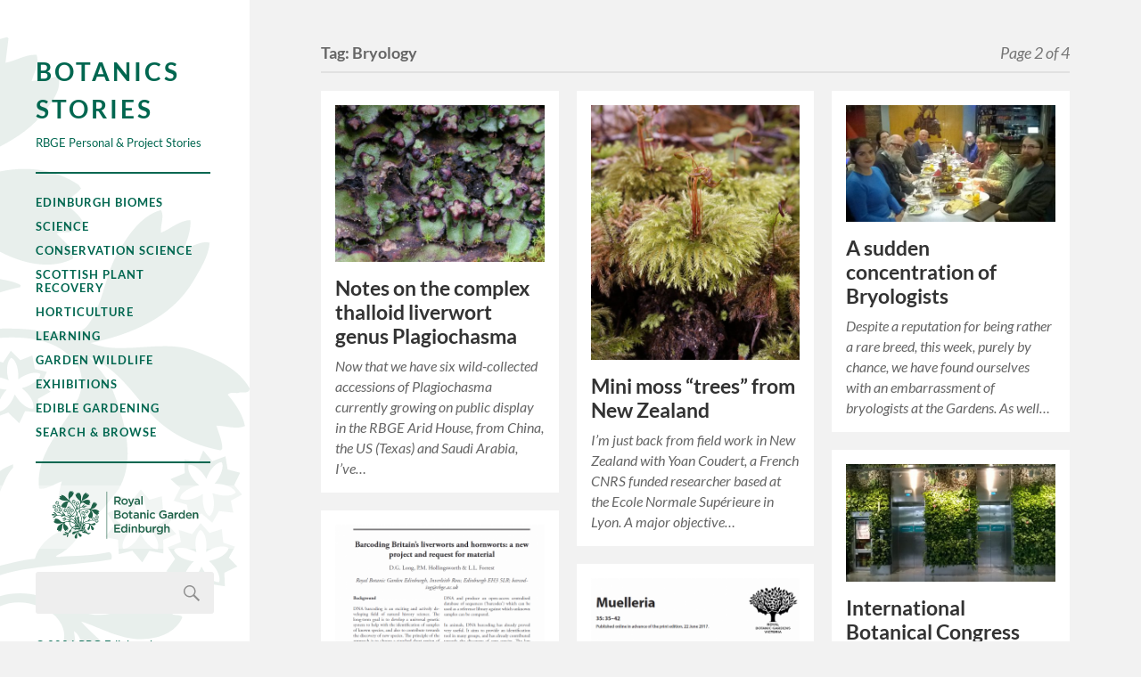

--- FILE ---
content_type: text/html; charset=UTF-8
request_url: https://stories.rbge.org.uk/archives/tag/bryology/page/2
body_size: 12160
content:
<!DOCTYPE html>

<html class="no-js" lang="en-US" prefix="og: http://ogp.me/ns# fb: http://ogp.me/ns/fb#">

	<head profile="http://gmpg.org/xfn/11">
		
		<meta http-equiv="Content-Type" content="text/html; charset=UTF-8" />
		<meta name="viewport" content="width=device-width, initial-scale=1.0, maximum-scale=1.0, user-scalable=no" >
				
				 
		<title>Bryology &#8211; Page 2 &#8211; Botanics Stories</title>
<meta name='robots' content='max-image-preview:large' />
<script>document.documentElement.className = document.documentElement.className.replace("no-js","js");</script>
<link rel='dns-prefetch' href='//www.googletagmanager.com' />
<link rel="alternate" type="application/rss+xml" title="Botanics Stories &raquo; Feed" href="https://stories.rbge.org.uk/feed" />
<link rel="alternate" type="application/rss+xml" title="Botanics Stories &raquo; Comments Feed" href="https://stories.rbge.org.uk/comments/feed" />
<link rel="alternate" type="application/rss+xml" title="Botanics Stories &raquo; Bryology Tag Feed" href="https://stories.rbge.org.uk/archives/tag/bryology/feed" />
<style id='wp-img-auto-sizes-contain-inline-css' type='text/css'>
img:is([sizes=auto i],[sizes^="auto," i]){contain-intrinsic-size:3000px 1500px}
/*# sourceURL=wp-img-auto-sizes-contain-inline-css */
</style>

<style id='wp-emoji-styles-inline-css' type='text/css'>

	img.wp-smiley, img.emoji {
		display: inline !important;
		border: none !important;
		box-shadow: none !important;
		height: 1em !important;
		width: 1em !important;
		margin: 0 0.07em !important;
		vertical-align: -0.1em !important;
		background: none !important;
		padding: 0 !important;
	}
/*# sourceURL=wp-emoji-styles-inline-css */
</style>
<link rel='stylesheet' id='wp-block-library-css' href='https://stories.rbge.org.uk/wp-includes/css/dist/block-library/style.min.css?ver=6.9' type='text/css' media='all' />
<style id='global-styles-inline-css' type='text/css'>
:root{--wp--preset--aspect-ratio--square: 1;--wp--preset--aspect-ratio--4-3: 4/3;--wp--preset--aspect-ratio--3-4: 3/4;--wp--preset--aspect-ratio--3-2: 3/2;--wp--preset--aspect-ratio--2-3: 2/3;--wp--preset--aspect-ratio--16-9: 16/9;--wp--preset--aspect-ratio--9-16: 9/16;--wp--preset--color--black: #333;--wp--preset--color--cyan-bluish-gray: #abb8c3;--wp--preset--color--white: #fff;--wp--preset--color--pale-pink: #f78da7;--wp--preset--color--vivid-red: #cf2e2e;--wp--preset--color--luminous-vivid-orange: #ff6900;--wp--preset--color--luminous-vivid-amber: #fcb900;--wp--preset--color--light-green-cyan: #7bdcb5;--wp--preset--color--vivid-green-cyan: #00d084;--wp--preset--color--pale-cyan-blue: #8ed1fc;--wp--preset--color--vivid-cyan-blue: #0693e3;--wp--preset--color--vivid-purple: #9b51e0;--wp--preset--color--accent: #019EBD;--wp--preset--color--dark-gray: #444;--wp--preset--color--medium-gray: #666;--wp--preset--color--light-gray: #767676;--wp--preset--gradient--vivid-cyan-blue-to-vivid-purple: linear-gradient(135deg,rgb(6,147,227) 0%,rgb(155,81,224) 100%);--wp--preset--gradient--light-green-cyan-to-vivid-green-cyan: linear-gradient(135deg,rgb(122,220,180) 0%,rgb(0,208,130) 100%);--wp--preset--gradient--luminous-vivid-amber-to-luminous-vivid-orange: linear-gradient(135deg,rgb(252,185,0) 0%,rgb(255,105,0) 100%);--wp--preset--gradient--luminous-vivid-orange-to-vivid-red: linear-gradient(135deg,rgb(255,105,0) 0%,rgb(207,46,46) 100%);--wp--preset--gradient--very-light-gray-to-cyan-bluish-gray: linear-gradient(135deg,rgb(238,238,238) 0%,rgb(169,184,195) 100%);--wp--preset--gradient--cool-to-warm-spectrum: linear-gradient(135deg,rgb(74,234,220) 0%,rgb(151,120,209) 20%,rgb(207,42,186) 40%,rgb(238,44,130) 60%,rgb(251,105,98) 80%,rgb(254,248,76) 100%);--wp--preset--gradient--blush-light-purple: linear-gradient(135deg,rgb(255,206,236) 0%,rgb(152,150,240) 100%);--wp--preset--gradient--blush-bordeaux: linear-gradient(135deg,rgb(254,205,165) 0%,rgb(254,45,45) 50%,rgb(107,0,62) 100%);--wp--preset--gradient--luminous-dusk: linear-gradient(135deg,rgb(255,203,112) 0%,rgb(199,81,192) 50%,rgb(65,88,208) 100%);--wp--preset--gradient--pale-ocean: linear-gradient(135deg,rgb(255,245,203) 0%,rgb(182,227,212) 50%,rgb(51,167,181) 100%);--wp--preset--gradient--electric-grass: linear-gradient(135deg,rgb(202,248,128) 0%,rgb(113,206,126) 100%);--wp--preset--gradient--midnight: linear-gradient(135deg,rgb(2,3,129) 0%,rgb(40,116,252) 100%);--wp--preset--font-size--small: 16px;--wp--preset--font-size--medium: 20px;--wp--preset--font-size--large: 24px;--wp--preset--font-size--x-large: 42px;--wp--preset--font-size--normal: 18px;--wp--preset--font-size--larger: 27px;--wp--preset--spacing--20: 0.44rem;--wp--preset--spacing--30: 0.67rem;--wp--preset--spacing--40: 1rem;--wp--preset--spacing--50: 1.5rem;--wp--preset--spacing--60: 2.25rem;--wp--preset--spacing--70: 3.38rem;--wp--preset--spacing--80: 5.06rem;--wp--preset--shadow--natural: 6px 6px 9px rgba(0, 0, 0, 0.2);--wp--preset--shadow--deep: 12px 12px 50px rgba(0, 0, 0, 0.4);--wp--preset--shadow--sharp: 6px 6px 0px rgba(0, 0, 0, 0.2);--wp--preset--shadow--outlined: 6px 6px 0px -3px rgb(255, 255, 255), 6px 6px rgb(0, 0, 0);--wp--preset--shadow--crisp: 6px 6px 0px rgb(0, 0, 0);}:where(.is-layout-flex){gap: 0.5em;}:where(.is-layout-grid){gap: 0.5em;}body .is-layout-flex{display: flex;}.is-layout-flex{flex-wrap: wrap;align-items: center;}.is-layout-flex > :is(*, div){margin: 0;}body .is-layout-grid{display: grid;}.is-layout-grid > :is(*, div){margin: 0;}:where(.wp-block-columns.is-layout-flex){gap: 2em;}:where(.wp-block-columns.is-layout-grid){gap: 2em;}:where(.wp-block-post-template.is-layout-flex){gap: 1.25em;}:where(.wp-block-post-template.is-layout-grid){gap: 1.25em;}.has-black-color{color: var(--wp--preset--color--black) !important;}.has-cyan-bluish-gray-color{color: var(--wp--preset--color--cyan-bluish-gray) !important;}.has-white-color{color: var(--wp--preset--color--white) !important;}.has-pale-pink-color{color: var(--wp--preset--color--pale-pink) !important;}.has-vivid-red-color{color: var(--wp--preset--color--vivid-red) !important;}.has-luminous-vivid-orange-color{color: var(--wp--preset--color--luminous-vivid-orange) !important;}.has-luminous-vivid-amber-color{color: var(--wp--preset--color--luminous-vivid-amber) !important;}.has-light-green-cyan-color{color: var(--wp--preset--color--light-green-cyan) !important;}.has-vivid-green-cyan-color{color: var(--wp--preset--color--vivid-green-cyan) !important;}.has-pale-cyan-blue-color{color: var(--wp--preset--color--pale-cyan-blue) !important;}.has-vivid-cyan-blue-color{color: var(--wp--preset--color--vivid-cyan-blue) !important;}.has-vivid-purple-color{color: var(--wp--preset--color--vivid-purple) !important;}.has-black-background-color{background-color: var(--wp--preset--color--black) !important;}.has-cyan-bluish-gray-background-color{background-color: var(--wp--preset--color--cyan-bluish-gray) !important;}.has-white-background-color{background-color: var(--wp--preset--color--white) !important;}.has-pale-pink-background-color{background-color: var(--wp--preset--color--pale-pink) !important;}.has-vivid-red-background-color{background-color: var(--wp--preset--color--vivid-red) !important;}.has-luminous-vivid-orange-background-color{background-color: var(--wp--preset--color--luminous-vivid-orange) !important;}.has-luminous-vivid-amber-background-color{background-color: var(--wp--preset--color--luminous-vivid-amber) !important;}.has-light-green-cyan-background-color{background-color: var(--wp--preset--color--light-green-cyan) !important;}.has-vivid-green-cyan-background-color{background-color: var(--wp--preset--color--vivid-green-cyan) !important;}.has-pale-cyan-blue-background-color{background-color: var(--wp--preset--color--pale-cyan-blue) !important;}.has-vivid-cyan-blue-background-color{background-color: var(--wp--preset--color--vivid-cyan-blue) !important;}.has-vivid-purple-background-color{background-color: var(--wp--preset--color--vivid-purple) !important;}.has-black-border-color{border-color: var(--wp--preset--color--black) !important;}.has-cyan-bluish-gray-border-color{border-color: var(--wp--preset--color--cyan-bluish-gray) !important;}.has-white-border-color{border-color: var(--wp--preset--color--white) !important;}.has-pale-pink-border-color{border-color: var(--wp--preset--color--pale-pink) !important;}.has-vivid-red-border-color{border-color: var(--wp--preset--color--vivid-red) !important;}.has-luminous-vivid-orange-border-color{border-color: var(--wp--preset--color--luminous-vivid-orange) !important;}.has-luminous-vivid-amber-border-color{border-color: var(--wp--preset--color--luminous-vivid-amber) !important;}.has-light-green-cyan-border-color{border-color: var(--wp--preset--color--light-green-cyan) !important;}.has-vivid-green-cyan-border-color{border-color: var(--wp--preset--color--vivid-green-cyan) !important;}.has-pale-cyan-blue-border-color{border-color: var(--wp--preset--color--pale-cyan-blue) !important;}.has-vivid-cyan-blue-border-color{border-color: var(--wp--preset--color--vivid-cyan-blue) !important;}.has-vivid-purple-border-color{border-color: var(--wp--preset--color--vivid-purple) !important;}.has-vivid-cyan-blue-to-vivid-purple-gradient-background{background: var(--wp--preset--gradient--vivid-cyan-blue-to-vivid-purple) !important;}.has-light-green-cyan-to-vivid-green-cyan-gradient-background{background: var(--wp--preset--gradient--light-green-cyan-to-vivid-green-cyan) !important;}.has-luminous-vivid-amber-to-luminous-vivid-orange-gradient-background{background: var(--wp--preset--gradient--luminous-vivid-amber-to-luminous-vivid-orange) !important;}.has-luminous-vivid-orange-to-vivid-red-gradient-background{background: var(--wp--preset--gradient--luminous-vivid-orange-to-vivid-red) !important;}.has-very-light-gray-to-cyan-bluish-gray-gradient-background{background: var(--wp--preset--gradient--very-light-gray-to-cyan-bluish-gray) !important;}.has-cool-to-warm-spectrum-gradient-background{background: var(--wp--preset--gradient--cool-to-warm-spectrum) !important;}.has-blush-light-purple-gradient-background{background: var(--wp--preset--gradient--blush-light-purple) !important;}.has-blush-bordeaux-gradient-background{background: var(--wp--preset--gradient--blush-bordeaux) !important;}.has-luminous-dusk-gradient-background{background: var(--wp--preset--gradient--luminous-dusk) !important;}.has-pale-ocean-gradient-background{background: var(--wp--preset--gradient--pale-ocean) !important;}.has-electric-grass-gradient-background{background: var(--wp--preset--gradient--electric-grass) !important;}.has-midnight-gradient-background{background: var(--wp--preset--gradient--midnight) !important;}.has-small-font-size{font-size: var(--wp--preset--font-size--small) !important;}.has-medium-font-size{font-size: var(--wp--preset--font-size--medium) !important;}.has-large-font-size{font-size: var(--wp--preset--font-size--large) !important;}.has-x-large-font-size{font-size: var(--wp--preset--font-size--x-large) !important;}
/*# sourceURL=global-styles-inline-css */
</style>

<style id='classic-theme-styles-inline-css' type='text/css'>
/*! This file is auto-generated */
.wp-block-button__link{color:#fff;background-color:#32373c;border-radius:9999px;box-shadow:none;text-decoration:none;padding:calc(.667em + 2px) calc(1.333em + 2px);font-size:1.125em}.wp-block-file__button{background:#32373c;color:#fff;text-decoration:none}
/*# sourceURL=/wp-includes/css/classic-themes.min.css */
</style>
<link rel='stylesheet' id='category-sticky-post-css' href='https://stories.rbge.org.uk/wp-content/plugins/category-sticky-post/css/plugin.css?ver=6.9' type='text/css' media='all' />
<link rel='stylesheet' id='parent-style-css' href='https://stories.rbge.org.uk/wp-content/themes/fukasawa/style.css?ver=6.9' type='text/css' media='all' />
<link rel='stylesheet' id='fukasawa_googleFonts-css' href='https://stories.rbge.org.uk/wp-content/themes/fukasawa/assets/css/fonts.css?ver=6.9' type='text/css' media='all' />
<link rel='stylesheet' id='fukasawa_genericons-css' href='https://stories.rbge.org.uk/wp-content/themes/fukasawa/assets/fonts/genericons/genericons.css?ver=6.9' type='text/css' media='all' />
<link rel='stylesheet' id='fukasawa_style-css' href='https://stories.rbge.org.uk/wp-content/themes/fukasawa_rbge/style.css' type='text/css' media='all' />
<script type="text/javascript" src="https://stories.rbge.org.uk/wp-includes/js/jquery/jquery.min.js?ver=3.7.1" id="jquery-core-js"></script>
<script type="text/javascript" src="https://stories.rbge.org.uk/wp-includes/js/jquery/jquery-migrate.min.js?ver=3.4.1" id="jquery-migrate-js"></script>
<script type="text/javascript" src="https://stories.rbge.org.uk/wp-content/themes/fukasawa/assets/js/flexslider.js?ver=1" id="fukasawa_flexslider-js"></script>

<!-- Google tag (gtag.js) snippet added by Site Kit -->
<!-- Google Analytics snippet added by Site Kit -->
<script type="text/javascript" src="https://www.googletagmanager.com/gtag/js?id=GT-WPLHVSG" id="google_gtagjs-js" async></script>
<script type="text/javascript" id="google_gtagjs-js-after">
/* <![CDATA[ */
window.dataLayer = window.dataLayer || [];function gtag(){dataLayer.push(arguments);}
gtag("set","linker",{"domains":["stories.rbge.org.uk"]});
gtag("js", new Date());
gtag("set", "developer_id.dZTNiMT", true);
gtag("config", "GT-WPLHVSG");
 window._googlesitekit = window._googlesitekit || {}; window._googlesitekit.throttledEvents = []; window._googlesitekit.gtagEvent = (name, data) => { var key = JSON.stringify( { name, data } ); if ( !! window._googlesitekit.throttledEvents[ key ] ) { return; } window._googlesitekit.throttledEvents[ key ] = true; setTimeout( () => { delete window._googlesitekit.throttledEvents[ key ]; }, 5 ); gtag( "event", name, { ...data, event_source: "site-kit" } ); }; 
//# sourceURL=google_gtagjs-js-after
/* ]]> */
</script>
<link rel="https://api.w.org/" href="https://stories.rbge.org.uk/wp-json/" /><link rel="alternate" title="JSON" type="application/json" href="https://stories.rbge.org.uk/wp-json/wp/v2/tags/1226" /><link rel="EditURI" type="application/rsd+xml" title="RSD" href="https://stories.rbge.org.uk/xmlrpc.php?rsd" />
<meta name="generator" content="WordPress 6.9" />
<meta name="generator" content="Site Kit by Google 1.171.0" /><!-- Customizer CSS --><style type="text/css"></style><!--/Customizer CSS-->
    <!-- START - Open Graph and Twitter Card Tags 3.3.9 -->
     <!-- Facebook Open Graph -->
      <meta property="og:locale" content="en_GB"/>
      <meta property="og:site_name" content="Botanics Stories"/>
      <meta property="og:title" content="Bryology"/>
      <meta property="og:url" content="https://stories.rbge.org.uk/archives/tag/bryology"/>
      <meta property="og:type" content="article"/>
      <meta property="og:description" content="RBGE Personal &amp; Project Stories"/>
      <meta property="og:image" content="https://stories.rbge.org.uk/wp-content/uploads/2017/07/20170703-DSCF6681.jpg"/>
      <meta property="og:image:url" content="https://stories.rbge.org.uk/wp-content/uploads/2017/07/20170703-DSCF6681.jpg"/>
      <meta property="og:image:secure_url" content="https://stories.rbge.org.uk/wp-content/uploads/2017/07/20170703-DSCF6681.jpg"/>
      <meta property="article:publisher" content="https://www.facebook.com/thebotanics"/>
     <!-- Google+ / Schema.org -->
      <meta itemprop="name" content="Bryology"/>
      <meta itemprop="headline" content="Bryology"/>
      <meta itemprop="description" content="RBGE Personal &amp; Project Stories"/>
      <meta itemprop="image" content="https://stories.rbge.org.uk/wp-content/uploads/2017/07/20170703-DSCF6681.jpg"/>
      <link rel="publisher" href="https://plus.google.com/+RbgeOrgUkEdinburgh"/>
      <!--<meta itemprop="publisher" content="Botanics Stories"/>--> <!-- To solve: The attribute publisher.itemtype has an invalid value. -->
     <!-- Twitter Cards -->
      <meta name="twitter:title" content="Bryology"/>
      <meta name="twitter:url" content="https://stories.rbge.org.uk/archives/tag/bryology"/>
      <meta name="twitter:description" content="RBGE Personal &amp; Project Stories"/>
      <meta name="twitter:image" content="https://stories.rbge.org.uk/wp-content/uploads/2017/07/20170703-DSCF6681.jpg"/>
      <meta name="twitter:card" content="summary_large_image"/>
      <meta name="twitter:site" content="@@theBotanics"/>
     <!-- SEO -->
      <link rel="canonical" href="https://stories.rbge.org.uk/archives/tag/bryology"/>
      <meta name="description" content="RBGE Personal &amp; Project Stories"/>
      <meta name="publisher" content="Botanics Stories"/>
     <!-- Misc. tags -->
     <!-- is_tag -->
    <!-- END - Open Graph and Twitter Card Tags 3.3.9 -->
        
    	
	</head>
	
	<body class="archive paged tag tag-bryology tag-1226 paged-2 tag-paged-2 wp-theme-fukasawa wp-child-theme-fukasawa_rbge wp-is-not-mobile">
	
		<div class="mobile-navigation">
	
			<ul class="mobile-menu">
						
				<li id="menu-item-36894" class="menu-item menu-item-type-taxonomy menu-item-object-category menu-item-36894"><a href="https://stories.rbge.org.uk/archives/category/edinburgh-biomes">Edinburgh Biomes</a></li>
<li id="menu-item-24892" class="menu-item menu-item-type-taxonomy menu-item-object-category menu-item-24892"><a href="https://stories.rbge.org.uk/archives/category/science">Science</a></li>
<li id="menu-item-36606" class="menu-item menu-item-type-taxonomy menu-item-object-category menu-item-36606"><a href="https://stories.rbge.org.uk/archives/category/science/scotland-conservation-science">Conservation Science</a></li>
<li id="menu-item-37665" class="menu-item menu-item-type-taxonomy menu-item-object-category menu-item-37665"><a href="https://stories.rbge.org.uk/archives/category/science/scottish-plant-recovery">Scottish Plant Recovery</a></li>
<li id="menu-item-24893" class="menu-item menu-item-type-taxonomy menu-item-object-category menu-item-24893"><a href="https://stories.rbge.org.uk/archives/category/horticulture">Horticulture</a></li>
<li id="menu-item-24894" class="menu-item menu-item-type-taxonomy menu-item-object-category menu-item-24894"><a href="https://stories.rbge.org.uk/archives/category/learning">Learning</a></li>
<li id="menu-item-24895" class="menu-item menu-item-type-taxonomy menu-item-object-category menu-item-24895"><a href="https://stories.rbge.org.uk/archives/category/garden-wildlife">Garden Wildlife</a></li>
<li id="menu-item-24896" class="menu-item menu-item-type-taxonomy menu-item-object-category menu-item-24896"><a href="https://stories.rbge.org.uk/archives/category/exhibitions">Exhibitions</a></li>
<li id="menu-item-24908" class="menu-item menu-item-type-taxonomy menu-item-object-category menu-item-24908"><a href="https://stories.rbge.org.uk/archives/category/learning/edible-gardening-project">Edible Gardening</a></li>
<li id="menu-item-24905" class="menu-item menu-item-type-post_type menu-item-object-post menu-item-24905"><a href="https://stories.rbge.org.uk/archives/24903">Search &#038; Browse</a></li>
				
			 </ul>
		 
		</div> <!-- /mobile-navigation -->
	
		<div class="sidebar">
		
					
				<h1 class="blog-title">
					<a href="https://stories.rbge.org.uk" title="Botanics Stories &mdash; RBGE Personal &amp; Project Stories" rel="home">Botanics Stories</a>
				</h1>
				<div class="blog-description">
				    RBGE Personal &amp; Project Stories				</div>
						
			<a class="nav-toggle hidden" title="Click to view the navigation" href="#">
			
				<div class="bars">
				
					<div class="bar"></div>
					<div class="bar"></div>
					<div class="bar"></div>
					
					<div class="clear"></div>
				
				</div>
				
				<p>
					<span class="menu">Menu</span>
					<span class="close">Close</span>
				</p>
			
			</a>
			
			<ul class="main-menu">
				
				<li class="menu-item menu-item-type-taxonomy menu-item-object-category menu-item-36894"><a href="https://stories.rbge.org.uk/archives/category/edinburgh-biomes">Edinburgh Biomes</a></li>
<li class="menu-item menu-item-type-taxonomy menu-item-object-category menu-item-24892"><a href="https://stories.rbge.org.uk/archives/category/science">Science</a></li>
<li class="menu-item menu-item-type-taxonomy menu-item-object-category menu-item-36606"><a href="https://stories.rbge.org.uk/archives/category/science/scotland-conservation-science">Conservation Science</a></li>
<li class="menu-item menu-item-type-taxonomy menu-item-object-category menu-item-37665"><a href="https://stories.rbge.org.uk/archives/category/science/scottish-plant-recovery">Scottish Plant Recovery</a></li>
<li class="menu-item menu-item-type-taxonomy menu-item-object-category menu-item-24893"><a href="https://stories.rbge.org.uk/archives/category/horticulture">Horticulture</a></li>
<li class="menu-item menu-item-type-taxonomy menu-item-object-category menu-item-24894"><a href="https://stories.rbge.org.uk/archives/category/learning">Learning</a></li>
<li class="menu-item menu-item-type-taxonomy menu-item-object-category menu-item-24895"><a href="https://stories.rbge.org.uk/archives/category/garden-wildlife">Garden Wildlife</a></li>
<li class="menu-item menu-item-type-taxonomy menu-item-object-category menu-item-24896"><a href="https://stories.rbge.org.uk/archives/category/exhibitions">Exhibitions</a></li>
<li class="menu-item menu-item-type-taxonomy menu-item-object-category menu-item-24908"><a href="https://stories.rbge.org.uk/archives/category/learning/edible-gardening-project">Edible Gardening</a></li>
<li class="menu-item menu-item-type-post_type menu-item-object-post menu-item-24905"><a href="https://stories.rbge.org.uk/archives/24903">Search &#038; Browse</a></li>
				
			 </ul>
			 
			 <div class="widgets">
			 
			 	<div id="text-4" class="widget widget_text"><div class="widget-content clear">			<div class="textwidget"><div class="rbge-branding">
  <a href="http://www.rbge.org.uk">
     <img src="/wp-content/themes/fukasawa_rbge/images/RBGE_Logo.svg" />
   </a>
</div></div>
		</div></div><div id="search-4" class="widget widget_search"><div class="widget-content clear"><form role="search" method="get" id="searchform" class="searchform" action="https://stories.rbge.org.uk/">
				<div>
					<label class="screen-reader-text" for="s">Search for:</label>
					<input type="text" value="" name="s" id="s" />
					<input type="submit" id="searchsubmit" value="Search" />
				</div>
			</form></div></div>			 
			 </div>
			 
			 <div class="credits">
			 
			 	<p>&copy; 2026 <a href="https://stories.rbge.org.uk/">RBG Edinburgh</a>.</p>
			 	<p>	Powered by <a href="http://www.wordpress.org">WordPress</a>.</p>
			 	<p>Theme after <a href="http://www.andersnoren.se">Anders Nor&eacute;n</a>.</p>
			 	<p><a href="/wp-admin">Author's login here.</a></p>
			 </div>
			
			 <div class="clear"></div>
							
		</div> <!-- /sidebar -->
	
		<div class="wrapper" id="wrapper">
<div class="content">
																	                    
	
		<div class="page-title">
			
			<div class="section-inner clear">
	
				<h1 class="archive-title">
					Tag: <span>Bryology</span><span class="archive-subtitle">Page 2 of 4</span>					
				</h1>

										
			</div><!-- .section-inner -->
			
		</div><!-- .page-title -->

	
	
		<div class="posts" id="posts">
				
			<div class="post-container">

	<div id="post-27132" class="post-27132 post type-post status-publish format-standard has-post-thumbnail hentry category-science category-bryology tag-bryology tag-bryophyte tag-complex-thalloid tag-complex-thalloid-liverwort tag-plagiochasma tag-taxonomy">

					
				<figure class="featured-media" href="https://stories.rbge.org.uk/archives/27132">
					<a href="https://stories.rbge.org.uk/archives/27132">	
						<img width="508" height="381" src="https://stories.rbge.org.uk/wp-content/uploads/2015/03/Plagiochasma-sp-508x381.jpg" class="attachment-post-thumb size-post-thumb wp-post-image" alt="Plagiochasma sp" decoding="async" fetchpriority="high" srcset="https://stories.rbge.org.uk/wp-content/uploads/2015/03/Plagiochasma-sp-508x381.jpg 508w, https://stories.rbge.org.uk/wp-content/uploads/2015/03/Plagiochasma-sp-300x225.jpg 300w, https://stories.rbge.org.uk/wp-content/uploads/2015/03/Plagiochasma-sp-768x576.jpg 768w, https://stories.rbge.org.uk/wp-content/uploads/2015/03/Plagiochasma-sp-1024x768.jpg 1024w, https://stories.rbge.org.uk/wp-content/uploads/2015/03/Plagiochasma-sp-973x730.jpg 973w" sizes="(max-width: 508px) 100vw, 508px" />					</a>
				</figure><!-- .featured-media -->
					
										
				<div class="post-header">
					<h2 class="post-title"><a href="https://stories.rbge.org.uk/archives/27132">Notes on the complex thalloid liverwort genus Plagiochasma</a></h2>
				</div><!-- .post-header -->
			
							
				<div class="post-excerpt">
				
					<p>Now that we have six wild-collected accessions of Plagiochasma currently growing on public display in the RBGE Arid House, from China, the US (Texas) and Saudi Arabia, I&#8217;ve&#8230;</p>
				
				</div>

					
	</div><!-- .post -->

</div><!-- .post-container --><div class="post-container">

	<div id="post-27247" class="post-27247 post type-post status-publish format-standard has-post-thumbnail hentry category-science category-bryology tag-bryology tag-bryophyte tag-moss tag-new-zealand tag-phylogeny">

					
				<figure class="featured-media" href="https://stories.rbge.org.uk/archives/27247">
					<a href="https://stories.rbge.org.uk/archives/27247">	
						<img width="508" height="620" src="https://stories.rbge.org.uk/wp-content/uploads/2017/12/ORG__DSC2917-508x620.jpg" class="attachment-post-thumb size-post-thumb wp-post-image" alt="ORG  DSC2917" decoding="async" srcset="https://stories.rbge.org.uk/wp-content/uploads/2017/12/ORG__DSC2917-508x620.jpg 508w, https://stories.rbge.org.uk/wp-content/uploads/2017/12/ORG__DSC2917-246x300.jpg 246w, https://stories.rbge.org.uk/wp-content/uploads/2017/12/ORG__DSC2917-768x938.jpg 768w, https://stories.rbge.org.uk/wp-content/uploads/2017/12/ORG__DSC2917-839x1024.jpg 839w, https://stories.rbge.org.uk/wp-content/uploads/2017/12/ORG__DSC2917-300x366.jpg 300w, https://stories.rbge.org.uk/wp-content/uploads/2017/12/ORG__DSC2917-973x1188.jpg 973w" sizes="(max-width: 508px) 100vw, 508px" />					</a>
				</figure><!-- .featured-media -->
					
										
				<div class="post-header">
					<h2 class="post-title"><a href="https://stories.rbge.org.uk/archives/27247">Mini moss &#8220;trees&#8221; from New Zealand</a></h2>
				</div><!-- .post-header -->
			
							
				<div class="post-excerpt">
				
					<p>I’m just back from field work in New Zealand with Yoan Coudert, a French CNRS funded researcher based at the Ecole Normale Supérieure in Lyon. A major objective&#8230;</p>
				
				</div>

					
	</div><!-- .post -->

</div><!-- .post-container --><div class="post-container">

	<div id="post-27054" class="post-27054 post type-post status-publish format-standard has-post-thumbnail hentry category-science category-bryology tag-bryology tag-sibbald-trust">

					
				<figure class="featured-media" href="https://stories.rbge.org.uk/archives/27054">
					<a href="https://stories.rbge.org.uk/archives/27054">	
						<img width="508" height="285" src="https://stories.rbge.org.uk/wp-content/uploads/2017/11/23800356_10160047750460144_3286594539764798975_o-508x285.jpg" class="attachment-post-thumb size-post-thumb wp-post-image" alt="23800356 10160047750460144 3286594539764798975 o" decoding="async" srcset="https://stories.rbge.org.uk/wp-content/uploads/2017/11/23800356_10160047750460144_3286594539764798975_o-508x285.jpg 508w, https://stories.rbge.org.uk/wp-content/uploads/2017/11/23800356_10160047750460144_3286594539764798975_o-300x168.jpg 300w, https://stories.rbge.org.uk/wp-content/uploads/2017/11/23800356_10160047750460144_3286594539764798975_o-768x431.jpg 768w, https://stories.rbge.org.uk/wp-content/uploads/2017/11/23800356_10160047750460144_3286594539764798975_o-1024x576.jpg 1024w, https://stories.rbge.org.uk/wp-content/uploads/2017/11/23800356_10160047750460144_3286594539764798975_o-973x546.jpg 973w, https://stories.rbge.org.uk/wp-content/uploads/2017/11/23800356_10160047750460144_3286594539764798975_o.jpg 2048w" sizes="(max-width: 508px) 100vw, 508px" />					</a>
				</figure><!-- .featured-media -->
					
										
				<div class="post-header">
					<h2 class="post-title"><a href="https://stories.rbge.org.uk/archives/27054">A sudden concentration of Bryologists</a></h2>
				</div><!-- .post-header -->
			
							
				<div class="post-excerpt">
				
					<p>Despite a reputation for being rather a rare breed, this week, purely by chance, we have found ourselves with an embarrassment of bryologists at the Gardens. As well&#8230;</p>
				
				</div>

					
	</div><!-- .post -->

</div><!-- .post-container --><div class="post-container">

	<div id="post-27031" class="post-27031 post type-post status-publish format-standard has-post-thumbnail hentry category-science category-bryology tag-bryology tag-china tag-ibc17 tag-living-walls">

					
				<figure class="featured-media" href="https://stories.rbge.org.uk/archives/27031">
					<a href="https://stories.rbge.org.uk/archives/27031">	
						<img width="508" height="285" src="https://stories.rbge.org.uk/wp-content/uploads/2017/11/20286915_10159461027395144_2492021619531262286_o-508x285.jpg" class="attachment-post-thumb size-post-thumb wp-post-image" alt="20286915 10159461027395144 2492021619531262286 o" decoding="async" loading="lazy" srcset="https://stories.rbge.org.uk/wp-content/uploads/2017/11/20286915_10159461027395144_2492021619531262286_o-508x285.jpg 508w, https://stories.rbge.org.uk/wp-content/uploads/2017/11/20286915_10159461027395144_2492021619531262286_o-300x168.jpg 300w, https://stories.rbge.org.uk/wp-content/uploads/2017/11/20286915_10159461027395144_2492021619531262286_o-768x431.jpg 768w, https://stories.rbge.org.uk/wp-content/uploads/2017/11/20286915_10159461027395144_2492021619531262286_o-1024x576.jpg 1024w, https://stories.rbge.org.uk/wp-content/uploads/2017/11/20286915_10159461027395144_2492021619531262286_o-973x546.jpg 973w, https://stories.rbge.org.uk/wp-content/uploads/2017/11/20286915_10159461027395144_2492021619531262286_o.jpg 2048w" sizes="auto, (max-width: 508px) 100vw, 508px" />					</a>
				</figure><!-- .featured-media -->
					
										
				<div class="post-header">
					<h2 class="post-title"><a href="https://stories.rbge.org.uk/archives/27031">International Botanical Congress (IBC17) &#8211; Living Walls</a></h2>
				</div><!-- .post-header -->
			
							
				<div class="post-excerpt">
				
					<p>Our short damp November days offer the perfect opportunity for leafing through reels of photographs from earlier in the year; many of mine are from a short trip&#8230;</p>
				
				</div>

					
	</div><!-- .post -->

</div><!-- .post-container --><div class="post-container">

	<div id="post-26378" class="post-26378 post type-post status-publish format-standard has-post-thumbnail hentry category-science category-bryology category-uncategorized tag-aneura tag-bryology tag-bryophyte tag-dna-barcoding tag-dna-taxonomy tag-liverwort tag-sibbald-trust tag-synthesys">

					
				<figure class="featured-media" href="https://stories.rbge.org.uk/archives/26378">
					<a href="https://stories.rbge.org.uk/archives/26378">	
						<img width="508" height="334" src="https://stories.rbge.org.uk/wp-content/uploads/2017/09/Bryophyte-barcoding-508x334.png" class="attachment-post-thumb size-post-thumb wp-post-image" alt="Bryophyte barcoding" decoding="async" loading="lazy" srcset="https://stories.rbge.org.uk/wp-content/uploads/2017/09/Bryophyte-barcoding-508x334.png 508w, https://stories.rbge.org.uk/wp-content/uploads/2017/09/Bryophyte-barcoding-300x197.png 300w, https://stories.rbge.org.uk/wp-content/uploads/2017/09/Bryophyte-barcoding-768x505.png 768w, https://stories.rbge.org.uk/wp-content/uploads/2017/09/Bryophyte-barcoding-1024x673.png 1024w, https://stories.rbge.org.uk/wp-content/uploads/2017/09/Bryophyte-barcoding-973x639.png 973w, https://stories.rbge.org.uk/wp-content/uploads/2017/09/Bryophyte-barcoding.png 1169w" sizes="auto, (max-width: 508px) 100vw, 508px" />					</a>
				</figure><!-- .featured-media -->
					
										
				<div class="post-header">
					<h2 class="post-title"><a href="https://stories.rbge.org.uk/archives/26378">Barcoding Britain&#8217;s Liverworts &#8211; progress to date</a></h2>
				</div><!-- .post-header -->
			
							
				<div class="post-excerpt">
				
					<p>After RBGE&#8217;s initial involvement in land plant DNA barcode marker selection, culminating in a couple of 2009 papers that both utilized bryophyte barcoding data sets, we started a&#8230;</p>
				
				</div>

					
	</div><!-- .post -->

</div><!-- .post-container --><div class="post-container">

	<div id="post-25348" class="post-25348 post type-post status-publish format-standard has-post-thumbnail hentry category-science category-bryology category-uncategorized tag-australia tag-bryology tag-bryophyte tag-complex-thalloid-liverwort tag-dna-barcoding tag-dna-taxonomy tag-liverwort">

					
				<figure class="featured-media" href="https://stories.rbge.org.uk/archives/25348">
					<a href="https://stories.rbge.org.uk/archives/25348">	
						<img width="508" height="433" src="https://stories.rbge.org.uk/wp-content/uploads/2017/06/Monocarpus-headline-508x433.png" class="attachment-post-thumb size-post-thumb wp-post-image" alt="Monocarpus headline" decoding="async" loading="lazy" srcset="https://stories.rbge.org.uk/wp-content/uploads/2017/06/Monocarpus-headline-508x433.png 508w, https://stories.rbge.org.uk/wp-content/uploads/2017/06/Monocarpus-headline-300x256.png 300w, https://stories.rbge.org.uk/wp-content/uploads/2017/06/Monocarpus-headline-768x655.png 768w, https://stories.rbge.org.uk/wp-content/uploads/2017/06/Monocarpus-headline.png 833w" sizes="auto, (max-width: 508px) 100vw, 508px" />					</a>
				</figure><!-- .featured-media -->
					
										
				<div class="post-header">
					<h2 class="post-title"><a href="https://stories.rbge.org.uk/archives/25348">What&#8217;s the story when there&#8217;s no variation?</a></h2>
				</div><!-- .post-header -->
			
							
				<div class="post-excerpt">
				
					<p>Enigmatic and isolated although it is, it seems that our Australian colleagues have now &#8220;got their eye in&#8221; for complex thalloid liverwort Monocarpus sphaerocarpus &#8211; after many years&#8230;</p>
				
				</div>

					
	</div><!-- .post -->

</div><!-- .post-container --><div class="post-container">

	<div id="post-24985" class="post-24985 post type-post status-publish format-standard has-post-thumbnail hentry category-science category-bryology category-uncategorized tag-bryology tag-conservation tag-dna-taxonomy tag-molecular-phylogenetics tag-moss tag-octoblepharum">

					
				<figure class="featured-media" href="https://stories.rbge.org.uk/archives/24985">
					<a href="https://stories.rbge.org.uk/archives/24985">	
						<img width="508" height="381" src="https://stories.rbge.org.uk/wp-content/uploads/2017/05/Florida-Octoblepharum-508x381.jpg" class="attachment-post-thumb size-post-thumb wp-post-image" alt="Florida Octoblepharum" decoding="async" loading="lazy" srcset="https://stories.rbge.org.uk/wp-content/uploads/2017/05/Florida-Octoblepharum-508x381.jpg 508w, https://stories.rbge.org.uk/wp-content/uploads/2017/05/Florida-Octoblepharum-300x225.jpg 300w, https://stories.rbge.org.uk/wp-content/uploads/2017/05/Florida-Octoblepharum-768x576.jpg 768w, https://stories.rbge.org.uk/wp-content/uploads/2017/05/Florida-Octoblepharum-1024x768.jpg 1024w, https://stories.rbge.org.uk/wp-content/uploads/2017/05/Florida-Octoblepharum-973x730.jpg 973w" sizes="auto, (max-width: 508px) 100vw, 508px" />					</a>
				</figure><!-- .featured-media -->
					
										
				<div class="post-header">
					<h2 class="post-title"><a href="https://stories.rbge.org.uk/archives/24985">Losing the story with a moss from Panama City</a></h2>
				</div><!-- .post-header -->
			
							
				<div class="post-excerpt">
				
					<p>Spring Break&#8217;s a big thing in the US, and spring of 2005, Juan Carlos Villarreal and I spent ours on a road-trip down through Louisianna, looking for the&#8230;</p>
				
				</div>

					
	</div><!-- .post -->

</div><!-- .post-container --><div class="post-container">

	<div id="post-24977" class="post-24977 post type-post status-publish format-standard has-post-thumbnail hentry category-science category-bryology tag-bryology tag-molecular-lab tag-moss">

					
				<figure class="featured-media" href="https://stories.rbge.org.uk/archives/24977">
					<a href="https://stories.rbge.org.uk/archives/24977">	
						<img width="508" height="285" src="https://stories.rbge.org.uk/wp-content/uploads/2017/05/18738539_10159085650635144_2529063751571450077_o-508x285.jpg" class="attachment-post-thumb size-post-thumb wp-post-image" alt="18738539 10159085650635144 2529063751571450077 o" decoding="async" loading="lazy" srcset="https://stories.rbge.org.uk/wp-content/uploads/2017/05/18738539_10159085650635144_2529063751571450077_o-508x285.jpg 508w, https://stories.rbge.org.uk/wp-content/uploads/2017/05/18738539_10159085650635144_2529063751571450077_o-300x168.jpg 300w, https://stories.rbge.org.uk/wp-content/uploads/2017/05/18738539_10159085650635144_2529063751571450077_o-768x431.jpg 768w, https://stories.rbge.org.uk/wp-content/uploads/2017/05/18738539_10159085650635144_2529063751571450077_o-1024x576.jpg 1024w, https://stories.rbge.org.uk/wp-content/uploads/2017/05/18738539_10159085650635144_2529063751571450077_o-973x546.jpg 973w, https://stories.rbge.org.uk/wp-content/uploads/2017/05/18738539_10159085650635144_2529063751571450077_o.jpg 2048w" sizes="auto, (max-width: 508px) 100vw, 508px" />					</a>
				</figure><!-- .featured-media -->
					
										
				<div class="post-header">
					<h2 class="post-title"><a href="https://stories.rbge.org.uk/archives/24977">Panamanian mosses from the back of the freezer</a></h2>
				</div><!-- .post-header -->
			
							
				<div class="post-excerpt">
				
					<p>Several years back, I postdocced in Barbara Crandall-Stotler&#8217;s lab in Southern Illinois University, Carbondale. In the late Autumn of 2003, Panamanian bryologist Noris Salazar Allen spent a few&#8230;</p>
				
				</div>

					
	</div><!-- .post -->

</div><!-- .post-container --><div class="post-container">

	<div id="post-24580" class="post-24580 post type-post status-publish format-standard has-post-thumbnail hentry category-science category-bryology category-uncategorized tag-bryology tag-bryophyte tag-dna-barcoding tag-molecular-lab tag-moss tag-schistidium tag-synthesys">

					
				<figure class="featured-media" href="https://stories.rbge.org.uk/archives/24580">
					<a href="https://stories.rbge.org.uk/archives/24580">	
						<img width="508" height="285" src="https://stories.rbge.org.uk/wp-content/uploads/2017/04/17880686_10158864003010144_2227539662219852748_o-508x285.jpg" class="attachment-post-thumb size-post-thumb wp-post-image" alt="17880686 10158864003010144 2227539662219852748 o" decoding="async" loading="lazy" srcset="https://stories.rbge.org.uk/wp-content/uploads/2017/04/17880686_10158864003010144_2227539662219852748_o-508x285.jpg 508w, https://stories.rbge.org.uk/wp-content/uploads/2017/04/17880686_10158864003010144_2227539662219852748_o-300x168.jpg 300w, https://stories.rbge.org.uk/wp-content/uploads/2017/04/17880686_10158864003010144_2227539662219852748_o-768x431.jpg 768w, https://stories.rbge.org.uk/wp-content/uploads/2017/04/17880686_10158864003010144_2227539662219852748_o-1024x576.jpg 1024w, https://stories.rbge.org.uk/wp-content/uploads/2017/04/17880686_10158864003010144_2227539662219852748_o-973x546.jpg 973w, https://stories.rbge.org.uk/wp-content/uploads/2017/04/17880686_10158864003010144_2227539662219852748_o.jpg 2048w" sizes="auto, (max-width: 508px) 100vw, 508px" />					</a>
				</figure><!-- .featured-media -->
					
										
				<div class="post-header">
					<h2 class="post-title"><a href="https://stories.rbge.org.uk/archives/24580">Cleaning the Schistidium PCRs</a></h2>
				</div><!-- .post-header -->
			
							
				<div class="post-excerpt">
				
					<p>Once we realised that most of our plate of Schistidium ITS2 amplifications had been successful, it was an easy decision to process them all for DNA sequencing. If&#8230;</p>
				
				</div>

					
	</div><!-- .post -->

</div><!-- .post-container --><div class="post-container">

	<div id="post-24531" class="post-24531 post type-post status-publish format-standard has-post-thumbnail hentry category-science category-bryology category-uncategorized tag-bryology tag-bryophyte tag-dna-barcoding tag-molecular-lab tag-moss tag-schistidium">

					
				<figure class="featured-media" href="https://stories.rbge.org.uk/archives/24531">
					<a href="https://stories.rbge.org.uk/archives/24531">	
						<img width="508" height="285" src="https://stories.rbge.org.uk/wp-content/uploads/2017/04/17434489_10158823053230144_2042691934955441974_o-508x285.jpg" class="attachment-post-thumb size-post-thumb wp-post-image" alt="17434489 10158823053230144 2042691934955441974 o" decoding="async" loading="lazy" srcset="https://stories.rbge.org.uk/wp-content/uploads/2017/04/17434489_10158823053230144_2042691934955441974_o-508x285.jpg 508w, https://stories.rbge.org.uk/wp-content/uploads/2017/04/17434489_10158823053230144_2042691934955441974_o-300x168.jpg 300w, https://stories.rbge.org.uk/wp-content/uploads/2017/04/17434489_10158823053230144_2042691934955441974_o-768x431.jpg 768w, https://stories.rbge.org.uk/wp-content/uploads/2017/04/17434489_10158823053230144_2042691934955441974_o-1024x576.jpg 1024w, https://stories.rbge.org.uk/wp-content/uploads/2017/04/17434489_10158823053230144_2042691934955441974_o-973x546.jpg 973w, https://stories.rbge.org.uk/wp-content/uploads/2017/04/17434489_10158823053230144_2042691934955441974_o.jpg 2048w" sizes="auto, (max-width: 508px) 100vw, 508px" />					</a>
				</figure><!-- .featured-media -->
					
										
				<div class="post-header">
					<h2 class="post-title"><a href="https://stories.rbge.org.uk/archives/24531">Gel electrophoresis of Schistidium ITS DNA</a></h2>
				</div><!-- .post-header -->
			
							
				<div class="post-excerpt">
				
					<p>&nbsp; Once the polymerase chain reaction is over, it&#8217;s time to Run The Gel; this is make-or-break time, when we find out if our PCR amplification has actually worked&#8230;.</p>
				
				</div>

					
	</div><!-- .post -->

</div><!-- .post-container --><div class="post-container">

	<div id="post-24399" class="post-24399 post type-post status-publish format-standard has-post-thumbnail hentry category-science category-bryology category-uncategorized tag-bryology tag-dna-barcoding tag-molecular-lab tag-moss">

					
				<figure class="featured-media" href="https://stories.rbge.org.uk/archives/24399">
					<a href="https://stories.rbge.org.uk/archives/24399">	
						<img width="508" height="285" src="https://stories.rbge.org.uk/wp-content/uploads/2017/04/17760893_10158817623600144_8024762622398751513_o-508x285.jpg" class="attachment-post-thumb size-post-thumb wp-post-image" alt="17760893 10158817623600144 8024762622398751513 o" decoding="async" loading="lazy" srcset="https://stories.rbge.org.uk/wp-content/uploads/2017/04/17760893_10158817623600144_8024762622398751513_o-508x285.jpg 508w, https://stories.rbge.org.uk/wp-content/uploads/2017/04/17760893_10158817623600144_8024762622398751513_o-300x168.jpg 300w, https://stories.rbge.org.uk/wp-content/uploads/2017/04/17760893_10158817623600144_8024762622398751513_o-768x431.jpg 768w, https://stories.rbge.org.uk/wp-content/uploads/2017/04/17760893_10158817623600144_8024762622398751513_o-1024x576.jpg 1024w, https://stories.rbge.org.uk/wp-content/uploads/2017/04/17760893_10158817623600144_8024762622398751513_o-973x546.jpg 973w, https://stories.rbge.org.uk/wp-content/uploads/2017/04/17760893_10158817623600144_8024762622398751513_o.jpg 2048w" sizes="auto, (max-width: 508px) 100vw, 508px" />					</a>
				</figure><!-- .featured-media -->
					
										
				<div class="post-header">
					<h2 class="post-title"><a href="https://stories.rbge.org.uk/archives/24399">The trials and tribulations of a moss in the lab: DNA extraction</a></h2>
				</div><!-- .post-header -->
			
							
				<div class="post-excerpt">
				
					<p>Just over a week into our current Synthesys-funded Schistidium project, and Wolfgang has picked through piles of packets of mosses, selecting the 96 that we would most like&#8230;</p>
				
				</div>

					
	</div><!-- .post -->

</div><!-- .post-container --><div class="post-container">

	<div id="post-24359" class="post-24359 post type-post status-publish format-standard has-post-thumbnail hentry category-science category-bryology category-horticulture category-edinburgh-botanics category-uncategorized tag-bryology tag-moss tag-synthesys">

					
				<figure class="featured-media" href="https://stories.rbge.org.uk/archives/24359">
					<a href="https://stories.rbge.org.uk/archives/24359">	
						<img width="508" height="285" src="https://stories.rbge.org.uk/wp-content/uploads/2017/03/24-508x285.jpg" class="attachment-post-thumb size-post-thumb wp-post-image" alt="24" decoding="async" loading="lazy" srcset="https://stories.rbge.org.uk/wp-content/uploads/2017/03/24-508x285.jpg 508w, https://stories.rbge.org.uk/wp-content/uploads/2017/03/24-300x168.jpg 300w, https://stories.rbge.org.uk/wp-content/uploads/2017/03/24-768x431.jpg 768w, https://stories.rbge.org.uk/wp-content/uploads/2017/03/24-1024x576.jpg 1024w, https://stories.rbge.org.uk/wp-content/uploads/2017/03/24-973x546.jpg 973w, https://stories.rbge.org.uk/wp-content/uploads/2017/03/24.jpg 2048w" sizes="auto, (max-width: 508px) 100vw, 508px" />					</a>
				</figure><!-- .featured-media -->
					
										
				<div class="post-header">
					<h2 class="post-title"><a href="https://stories.rbge.org.uk/archives/24359">Campylopus introflexus, an invasive alien on the glasshouse roof</a></h2>
				</div><!-- .post-header -->
			
							
				<div class="post-excerpt">
				
					<p>The moss Campylopus introflexus, native to the southern hemisphere, is now considered an invasive plant in parts of Europe and North America. While it occurs on some natural&#8230;</p>
				
				</div>

					
	</div><!-- .post -->

</div><!-- .post-container --><div class="post-container">

	<div id="post-24333" class="post-24333 post type-post status-publish format-standard has-post-thumbnail hentry category-science category-bryology category-horticulture category-edinburgh-botanics tag-bryology tag-synthesys">

					
				<figure class="featured-media" href="https://stories.rbge.org.uk/archives/24333">
					<a href="https://stories.rbge.org.uk/archives/24333">	
						<img width="508" height="285" src="https://stories.rbge.org.uk/wp-content/uploads/2017/03/10-508x285.jpg" class="attachment-post-thumb size-post-thumb wp-post-image" alt="10" decoding="async" loading="lazy" srcset="https://stories.rbge.org.uk/wp-content/uploads/2017/03/10-508x285.jpg 508w, https://stories.rbge.org.uk/wp-content/uploads/2017/03/10-300x168.jpg 300w, https://stories.rbge.org.uk/wp-content/uploads/2017/03/10-768x431.jpg 768w, https://stories.rbge.org.uk/wp-content/uploads/2017/03/10-1024x576.jpg 1024w, https://stories.rbge.org.uk/wp-content/uploads/2017/03/10-973x546.jpg 973w, https://stories.rbge.org.uk/wp-content/uploads/2017/03/10.jpg 2048w" sizes="auto, (max-width: 508px) 100vw, 508px" />					</a>
				</figure><!-- .featured-media -->
					
										
				<div class="post-header">
					<h2 class="post-title"><a href="https://stories.rbge.org.uk/archives/24333">Volunteering at the Botanics &#8211; bryophytes in our living landscape</a></h2>
				</div><!-- .post-header -->
			
							
				<div class="post-excerpt">
				
					<p>There are very few bryophytes growing in the living collections of the Royal Botanic Garden, Edinburgh. What I mean by this is that there are very few bryophytes&#8230;</p>
				
				</div>

					
	</div><!-- .post -->

</div><!-- .post-container --><div class="post-container">

	<div id="post-24310" class="post-24310 post type-post status-publish format-standard has-post-thumbnail hentry category-science category-bryology category-horticulture category-poi category-uncategorized tag-bryology tag-dna-barcoding tag-synthesys">

					
				<figure class="featured-media" href="https://stories.rbge.org.uk/archives/24310">
					<a href="https://stories.rbge.org.uk/archives/24310">	
						<img width="508" height="285" src="https://stories.rbge.org.uk/wp-content/uploads/2017/03/17492389_10158782532985144_391194850847227470_o-508x285.jpg" class="attachment-post-thumb size-post-thumb wp-post-image" alt="17492389 10158782532985144 391194850847227470 o" decoding="async" loading="lazy" srcset="https://stories.rbge.org.uk/wp-content/uploads/2017/03/17492389_10158782532985144_391194850847227470_o-508x285.jpg 508w, https://stories.rbge.org.uk/wp-content/uploads/2017/03/17492389_10158782532985144_391194850847227470_o-300x168.jpg 300w, https://stories.rbge.org.uk/wp-content/uploads/2017/03/17492389_10158782532985144_391194850847227470_o-768x431.jpg 768w, https://stories.rbge.org.uk/wp-content/uploads/2017/03/17492389_10158782532985144_391194850847227470_o-1024x576.jpg 1024w, https://stories.rbge.org.uk/wp-content/uploads/2017/03/17492389_10158782532985144_391194850847227470_o-973x546.jpg 973w, https://stories.rbge.org.uk/wp-content/uploads/2017/03/17492389_10158782532985144_391194850847227470_o.jpg 2048w" sizes="auto, (max-width: 508px) 100vw, 508px" />					</a>
				</figure><!-- .featured-media -->
					
										
				<div class="post-header">
					<h2 class="post-title"><a href="https://stories.rbge.org.uk/archives/24310">Building on building mosses, a return to Schistidium in the built environment</a></h2>
				</div><!-- .post-header -->
			
							
				<div class="post-excerpt">
				
					<p>Monday 27th March was the start of a month-long visit to RBGE by the Fraunhofer Institute for Building Physics&#8216;s Dr Wolfgang Hofbauer, funded by the EU Synthesys Access&#8230;</p>
				
				</div>

					
	</div><!-- .post -->

</div><!-- .post-container --><div class="post-container">

	<div id="post-23112" class="post-23112 post type-post status-publish format-standard has-post-thumbnail hentry category-science category-bryology category-poi category-uncategorized tag-bryology tag-bryophyte tag-complex-thalloid-liverwort tag-dna-barcoding tag-dna-taxonomy tag-liverwort tag-marchantia">

					
				<figure class="featured-media" href="https://stories.rbge.org.uk/archives/23112">
					<a href="https://stories.rbge.org.uk/archives/23112">	
						<img width="508" height="905" src="https://stories.rbge.org.uk/wp-content/uploads/2016/07/13346371_10157288001685144_217745746143277543_o1-508x905.jpg" class="attachment-post-thumb size-post-thumb wp-post-image" alt="13346371 10157288001685144 217745746143277543 o1" decoding="async" loading="lazy" srcset="https://stories.rbge.org.uk/wp-content/uploads/2016/07/13346371_10157288001685144_217745746143277543_o1-508x905.jpg 508w, https://stories.rbge.org.uk/wp-content/uploads/2016/07/13346371_10157288001685144_217745746143277543_o1-168x300.jpg 168w, https://stories.rbge.org.uk/wp-content/uploads/2016/07/13346371_10157288001685144_217745746143277543_o1-768x1368.jpg 768w, https://stories.rbge.org.uk/wp-content/uploads/2016/07/13346371_10157288001685144_217745746143277543_o1-575x1024.jpg 575w, https://stories.rbge.org.uk/wp-content/uploads/2016/07/13346371_10157288001685144_217745746143277543_o1-300x534.jpg 300w, https://stories.rbge.org.uk/wp-content/uploads/2016/07/13346371_10157288001685144_217745746143277543_o1-973x1733.jpg 973w, https://stories.rbge.org.uk/wp-content/uploads/2016/07/13346371_10157288001685144_217745746143277543_o1.jpg 1150w" sizes="auto, (max-width: 508px) 100vw, 508px" />					</a>
				</figure><!-- .featured-media -->
					
										
				<div class="post-header">
					<h2 class="post-title"><a href="https://stories.rbge.org.uk/archives/23112">DNA identification of Long&#8217;s Long&#8217;s Marchantia</a></h2>
				</div><!-- .post-header -->
			
							
				<div class="post-excerpt">
				
					<p>Many new species are already included in natural history collections around the world, it&#8217;s just that nobody has yet got around to examining the material, recognising that it represents something&#8230;</p>
				
				</div>

					
	</div><!-- .post -->

</div><!-- .post-container --><div class="post-container">

	<div id="post-22890" class="post-22890 post type-post status-publish format-standard has-post-thumbnail hentry category-science category-bryology category-uncategorized tag-bryology tag-complex-thalloid-liverwort tag-liverwort tag-marchantia">

					
				<figure class="featured-media" href="https://stories.rbge.org.uk/archives/22890">
					<a href="https://stories.rbge.org.uk/archives/22890">	
						<img width="508" height="339" src="https://stories.rbge.org.uk/wp-content/uploads/2016/11/1425540_10152064785508833_1422747579_n-508x339.jpg" class="attachment-post-thumb size-post-thumb wp-post-image" alt="1425540 10152064785508833 1422747579 n" decoding="async" loading="lazy" srcset="https://stories.rbge.org.uk/wp-content/uploads/2016/11/1425540_10152064785508833_1422747579_n-508x339.jpg 508w, https://stories.rbge.org.uk/wp-content/uploads/2016/11/1425540_10152064785508833_1422747579_n-300x200.jpg 300w, https://stories.rbge.org.uk/wp-content/uploads/2016/11/1425540_10152064785508833_1422747579_n-768x512.jpg 768w, https://stories.rbge.org.uk/wp-content/uploads/2016/11/1425540_10152064785508833_1422747579_n.jpg 960w" sizes="auto, (max-width: 508px) 100vw, 508px" />					</a>
				</figure><!-- .featured-media -->
					
										
				<div class="post-header">
					<h2 class="post-title"><a href="https://stories.rbge.org.uk/archives/22890">Long&#8217;s Marchantia</a></h2>
				</div><!-- .post-header -->
			
							
				<div class="post-excerpt">
				
					<p>Formerly the head of our Cryptogam section, and currently an extremely active RBGE Research Associate, David Long is well known and respected for his botanical work in the&#8230;</p>
				
				</div>

					
	</div><!-- .post -->

</div><!-- .post-container --><div class="post-container">

	<div id="post-21097" class="post-21097 post type-post status-publish format-standard has-post-thumbnail hentry category-science category-bryology category-poi category-uncategorized tag-bryology tag-conservation tag-dna tag-dna-taxonomy tag-leafy tag-leafy-liverwort tag-liverwort">

					
				<figure class="featured-media" href="https://stories.rbge.org.uk/archives/21097">
					<a href="https://stories.rbge.org.uk/archives/21097">	
						<img width="508" height="381" src="https://stories.rbge.org.uk/wp-content/uploads/2016/11/1493-Telaranea-tetradactyla-vc-98-Long-37778-508x381.jpg" class="attachment-post-thumb size-post-thumb wp-post-image" alt="1493 Telaranea tetradactyla vc 98 Long 37778" decoding="async" loading="lazy" srcset="https://stories.rbge.org.uk/wp-content/uploads/2016/11/1493-Telaranea-tetradactyla-vc-98-Long-37778-508x381.jpg 508w, https://stories.rbge.org.uk/wp-content/uploads/2016/11/1493-Telaranea-tetradactyla-vc-98-Long-37778-300x225.jpg 300w, https://stories.rbge.org.uk/wp-content/uploads/2016/11/1493-Telaranea-tetradactyla-vc-98-Long-37778-768x576.jpg 768w, https://stories.rbge.org.uk/wp-content/uploads/2016/11/1493-Telaranea-tetradactyla-vc-98-Long-37778-1024x768.jpg 1024w, https://stories.rbge.org.uk/wp-content/uploads/2016/11/1493-Telaranea-tetradactyla-vc-98-Long-37778-973x730.jpg 973w" sizes="auto, (max-width: 508px) 100vw, 508px" />					</a>
				</figure><!-- .featured-media -->
					
										
				<div class="post-header">
					<h2 class="post-title"><a href="https://stories.rbge.org.uk/archives/21097">Telaranea murphyae: The non-native endemic that wasn&#8217;t</a></h2>
				</div><!-- .post-header -->
			
							
				<div class="post-excerpt">
				
					<p>Murphy’s threadwort (Telaranea murphyae) has had a singular position in the British flora. The species was described by renowned bryologist Jean Paton in 1965, from plants collected in&#8230;</p>
				
				</div>

					
	</div><!-- .post -->

</div><!-- .post-container --><div class="post-container">

	<div id="post-22530" class="post-22530 post type-post status-publish format-standard has-post-thumbnail hentry category-science category-bryology category-uncategorized tag-british-flora tag-bryology tag-bryophyte tag-dna-taxonomy tag-taxonomy">

					
				<figure class="featured-media" href="https://stories.rbge.org.uk/archives/22530">
					<a href="https://stories.rbge.org.uk/archives/22530">	
						<img width="508" height="339" src="https://stories.rbge.org.uk/wp-content/uploads/2016/10/DSCN0797a-Bryum-dixonii-508x339.jpg" class="attachment-post-thumb size-post-thumb wp-post-image" alt="DSCN0797a Bryum dixonii" decoding="async" loading="lazy" srcset="https://stories.rbge.org.uk/wp-content/uploads/2016/10/DSCN0797a-Bryum-dixonii-508x339.jpg 508w, https://stories.rbge.org.uk/wp-content/uploads/2016/10/DSCN0797a-Bryum-dixonii-300x200.jpg 300w, https://stories.rbge.org.uk/wp-content/uploads/2016/10/DSCN0797a-Bryum-dixonii-768x512.jpg 768w, https://stories.rbge.org.uk/wp-content/uploads/2016/10/DSCN0797a-Bryum-dixonii-1024x683.jpg 1024w, https://stories.rbge.org.uk/wp-content/uploads/2016/10/DSCN0797a-Bryum-dixonii-973x649.jpg 973w" sizes="auto, (max-width: 508px) 100vw, 508px" />					</a>
				</figure><!-- .featured-media -->
					
										
				<div class="post-header">
					<h2 class="post-title"><a href="https://stories.rbge.org.uk/archives/22530">Globally rare Scottish moss rediscovered at type locality after nearly 120 years</a></h2>
				</div><!-- .post-header -->
			
							
				<div class="post-excerpt">
				
					<p>Despite its internationally important bryophyte flora Scotland has relatively few truly endemic species (perhaps four), and even some of these have a rather ambiguous taxonomic status due to&#8230;</p>
				
				</div>

					
	</div><!-- .post -->

</div><!-- .post-container --><div class="post-container">

	<div id="post-22120" class="post-22120 post type-post status-publish format-standard has-post-thumbnail hentry category-science category-bryology tag-bryology tag-complex-thalloid-liverwort tag-dna-barcoding tag-dna-taxonomy">

					
				<figure class="featured-media" href="https://stories.rbge.org.uk/archives/22120">
					<a href="https://stories.rbge.org.uk/archives/22120">	
						<img width="495" height="396" src="https://stories.rbge.org.uk/wp-content/uploads/2016/09/Sphaerocarpos-from-Field-Guide.png" class="attachment-post-thumb size-post-thumb wp-post-image" alt="Sphaerocarpos from Field Guide" decoding="async" loading="lazy" srcset="https://stories.rbge.org.uk/wp-content/uploads/2016/09/Sphaerocarpos-from-Field-Guide.png 495w, https://stories.rbge.org.uk/wp-content/uploads/2016/09/Sphaerocarpos-from-Field-Guide-300x240.png 300w" sizes="auto, (max-width: 495px) 100vw, 495px" />					</a>
				</figure><!-- .featured-media -->
					
										
				<div class="post-header">
					<h2 class="post-title"><a href="https://stories.rbge.org.uk/archives/22120">A phylogeny of Sphaerocarpos</a></h2>
				</div><!-- .post-header -->
			
							
				<div class="post-excerpt">
				
					<p>In conjunction with Dr Daniela Schill&#8217;s monographic work on Sphaerocarpos, we&#8217;ve been building a molecular phylogeny for the genus. We have attempted to extract DNA from 66 accessions,&#8230;</p>
				
				</div>

					
	</div><!-- .post -->

</div><!-- .post-container --><div class="post-container">

	<div id="post-22125" class="post-22125 post type-post status-publish format-standard has-post-thumbnail hentry category-science category-bryology category-uncategorized tag-british-flora tag-bryology tag-bryophyte">

					
				<figure class="featured-media" href="https://stories.rbge.org.uk/archives/22125">
					<a href="https://stories.rbge.org.uk/archives/22125">	
						<img width="508" height="381" src="https://stories.rbge.org.uk/wp-content/uploads/2016/09/Photo-11-09-2016-12-14-22-508x381.jpg" class="attachment-post-thumb size-post-thumb wp-post-image" alt="Photo 11 09 2016 12 14 22" decoding="async" loading="lazy" srcset="https://stories.rbge.org.uk/wp-content/uploads/2016/09/Photo-11-09-2016-12-14-22-508x381.jpg 508w, https://stories.rbge.org.uk/wp-content/uploads/2016/09/Photo-11-09-2016-12-14-22-300x225.jpg 300w, https://stories.rbge.org.uk/wp-content/uploads/2016/09/Photo-11-09-2016-12-14-22-768x576.jpg 768w, https://stories.rbge.org.uk/wp-content/uploads/2016/09/Photo-11-09-2016-12-14-22-1024x768.jpg 1024w, https://stories.rbge.org.uk/wp-content/uploads/2016/09/Photo-11-09-2016-12-14-22-973x730.jpg 973w" sizes="auto, (max-width: 508px) 100vw, 508px" />					</a>
				</figure><!-- .featured-media -->
					
										
				<div class="post-header">
					<h2 class="post-title"><a href="https://stories.rbge.org.uk/archives/22125">This tiny “animal-swallowing” liverwort is spreading rampantly through our forests (and that’s cool!)</a></h2>
				</div><!-- .post-header -->
			
							
				<div class="post-excerpt">
				
					<p>Colura calyptrifolia (or to give it its appropriately creepy-sounding common name, the Fingered Cowlwort), is one of our most fascinating UK liverworts. Absolutely tiny (the leaves are about&#8230;</p>
				
				</div>

					
	</div><!-- .post -->

</div><!-- .post-container -->		
		</div><!-- .posts -->

			<div class="archive-nav clear">
		<a href="https://stories.rbge.org.uk/archives/tag/bryology/page/3" class="archive-nav-older fleft">Older posts &rarr;</a>		<a href="https://stories.rbge.org.uk/archives/tag/bryology" class="archive-nav-newer fright">&larr; Newer posts</a>	</div><!-- .archive-nav -->

			
</div><!-- .content -->
	              	        
		</main><!-- .wrapper -->

		<script type="speculationrules">
{"prefetch":[{"source":"document","where":{"and":[{"href_matches":"/*"},{"not":{"href_matches":["/wp-*.php","/wp-admin/*","/wp-content/uploads/*","/wp-content/*","/wp-content/plugins/*","/wp-content/themes/fukasawa_rbge/*","/wp-content/themes/fukasawa/*","/*\\?(.+)"]}},{"not":{"selector_matches":"a[rel~=\"nofollow\"]"}},{"not":{"selector_matches":".no-prefetch, .no-prefetch a"}}]},"eagerness":"conservative"}]}
</script>
<script type="text/javascript" src="https://stories.rbge.org.uk/wp-content/themes/fukasawa_rbge/main.js?ver=1.0" id="fukasawa_rbge_js-js"></script>
<script type="text/javascript" src="https://stories.rbge.org.uk/wp-includes/js/imagesloaded.min.js?ver=5.0.0" id="imagesloaded-js"></script>
<script type="text/javascript" src="https://stories.rbge.org.uk/wp-includes/js/masonry.min.js?ver=4.2.2" id="masonry-js"></script>
<script type="text/javascript" src="https://stories.rbge.org.uk/wp-content/themes/fukasawa/assets/js/global.js" id="fukasawa_global-js"></script>
<script type="text/javascript" src="https://stories.rbge.org.uk/wp-includes/js/wp-embed.min.js?ver=6.9" id="wp-embed-js" defer="defer" data-wp-strategy="defer"></script>
<script id="wp-emoji-settings" type="application/json">
{"baseUrl":"https://s.w.org/images/core/emoji/17.0.2/72x72/","ext":".png","svgUrl":"https://s.w.org/images/core/emoji/17.0.2/svg/","svgExt":".svg","source":{"concatemoji":"https://stories.rbge.org.uk/wp-includes/js/wp-emoji-release.min.js?ver=6.9"}}
</script>
<script type="module">
/* <![CDATA[ */
/*! This file is auto-generated */
const a=JSON.parse(document.getElementById("wp-emoji-settings").textContent),o=(window._wpemojiSettings=a,"wpEmojiSettingsSupports"),s=["flag","emoji"];function i(e){try{var t={supportTests:e,timestamp:(new Date).valueOf()};sessionStorage.setItem(o,JSON.stringify(t))}catch(e){}}function c(e,t,n){e.clearRect(0,0,e.canvas.width,e.canvas.height),e.fillText(t,0,0);t=new Uint32Array(e.getImageData(0,0,e.canvas.width,e.canvas.height).data);e.clearRect(0,0,e.canvas.width,e.canvas.height),e.fillText(n,0,0);const a=new Uint32Array(e.getImageData(0,0,e.canvas.width,e.canvas.height).data);return t.every((e,t)=>e===a[t])}function p(e,t){e.clearRect(0,0,e.canvas.width,e.canvas.height),e.fillText(t,0,0);var n=e.getImageData(16,16,1,1);for(let e=0;e<n.data.length;e++)if(0!==n.data[e])return!1;return!0}function u(e,t,n,a){switch(t){case"flag":return n(e,"\ud83c\udff3\ufe0f\u200d\u26a7\ufe0f","\ud83c\udff3\ufe0f\u200b\u26a7\ufe0f")?!1:!n(e,"\ud83c\udde8\ud83c\uddf6","\ud83c\udde8\u200b\ud83c\uddf6")&&!n(e,"\ud83c\udff4\udb40\udc67\udb40\udc62\udb40\udc65\udb40\udc6e\udb40\udc67\udb40\udc7f","\ud83c\udff4\u200b\udb40\udc67\u200b\udb40\udc62\u200b\udb40\udc65\u200b\udb40\udc6e\u200b\udb40\udc67\u200b\udb40\udc7f");case"emoji":return!a(e,"\ud83e\u1fac8")}return!1}function f(e,t,n,a){let r;const o=(r="undefined"!=typeof WorkerGlobalScope&&self instanceof WorkerGlobalScope?new OffscreenCanvas(300,150):document.createElement("canvas")).getContext("2d",{willReadFrequently:!0}),s=(o.textBaseline="top",o.font="600 32px Arial",{});return e.forEach(e=>{s[e]=t(o,e,n,a)}),s}function r(e){var t=document.createElement("script");t.src=e,t.defer=!0,document.head.appendChild(t)}a.supports={everything:!0,everythingExceptFlag:!0},new Promise(t=>{let n=function(){try{var e=JSON.parse(sessionStorage.getItem(o));if("object"==typeof e&&"number"==typeof e.timestamp&&(new Date).valueOf()<e.timestamp+604800&&"object"==typeof e.supportTests)return e.supportTests}catch(e){}return null}();if(!n){if("undefined"!=typeof Worker&&"undefined"!=typeof OffscreenCanvas&&"undefined"!=typeof URL&&URL.createObjectURL&&"undefined"!=typeof Blob)try{var e="postMessage("+f.toString()+"("+[JSON.stringify(s),u.toString(),c.toString(),p.toString()].join(",")+"));",a=new Blob([e],{type:"text/javascript"});const r=new Worker(URL.createObjectURL(a),{name:"wpTestEmojiSupports"});return void(r.onmessage=e=>{i(n=e.data),r.terminate(),t(n)})}catch(e){}i(n=f(s,u,c,p))}t(n)}).then(e=>{for(const n in e)a.supports[n]=e[n],a.supports.everything=a.supports.everything&&a.supports[n],"flag"!==n&&(a.supports.everythingExceptFlag=a.supports.everythingExceptFlag&&a.supports[n]);var t;a.supports.everythingExceptFlag=a.supports.everythingExceptFlag&&!a.supports.flag,a.supports.everything||((t=a.source||{}).concatemoji?r(t.concatemoji):t.wpemoji&&t.twemoji&&(r(t.twemoji),r(t.wpemoji)))});
//# sourceURL=https://stories.rbge.org.uk/wp-includes/js/wp-emoji-loader.min.js
/* ]]> */
</script>

	</body>
</html>

<!-- Page supported by LiteSpeed Cache 7.7 on 2026-01-31 01:24:29 -->